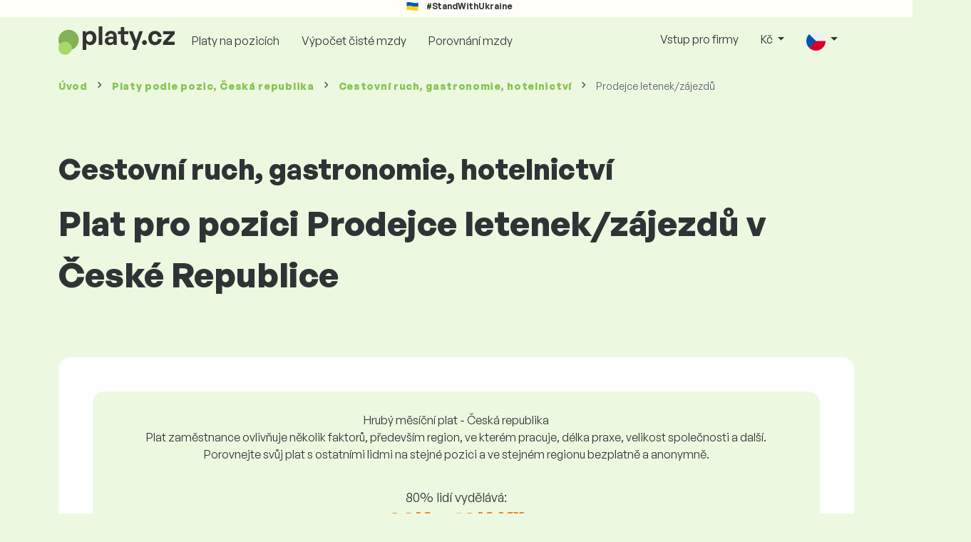

--- FILE ---
content_type: text/html; charset=UTF-8
request_url: https://www.platy.cz/platy/cestovni-ruch-gastronomie-hotelnictvi/prodejce-letenek-zajezdu?fwd_lang=0
body_size: 12549
content:
<!doctype html>
<html lang="cs" >

<head prefix="og: http://ogp.me/ns# fb: http://ogp.me/ns/fb# website: http://ogp.me/ns/website#">
    
            <!-- Google Tag Manager -->
<script>(function(w,d,s,l,i){w[l]=w[l]||[];w[l].push({'gtm.start':
            new Date().getTime(),event:'gtm.js'});var f=d.getElementsByTagName(s)[0],
        j=d.createElement(s),dl=l!='dataLayer'?'&l='+l:'';j.async=true;j.src=
        'https://www.googletagmanager.com/gtm.js?id='+i+dl;f.parentNode.insertBefore(j,f);
    })(window,document,'script','dataLayer','GTM-WKN5');</script>
<!-- End Google Tag Manager -->

    
    <meta charset="utf-8">
    <meta http-equiv="X-UA-Compatible" content="IE=edge">
    <meta name="viewport" content="width=device-width, initial-scale=1, shrink-to-fit=no">

            <link rel="preconnect" href="https://cdn.jsdelivr.net">
        <link rel="preconnect" href="https://fonts.googleapis.com">
        <link rel="preconnect" href="https://fonts.gstatic.com" crossorigin>
    
    
    
    
    <meta name="csrf-token" content="L08yfUPwVv9K2K41YiflxsxtoBn8kDMUPtQbUTeD">

    
    <link href="https://fonts.googleapis.com/css?family=Source+Sans+Pro:400,600,700&amp;subset=latin-ext"
          rel="stylesheet">
    <link rel="stylesheet" href="https://www.platy.cz/static/css/redesign.css?17691684440e954fd8">

            <link rel="stylesheet" href="https://fonts.googleapis.com/css2?family=Inter:wght@400;600;700&display=swap">
        <link rel="stylesheet" href="https://cdn.jsdelivr.net/npm/@almacareer/cookie-consent-manager@3/CookieConsentManager.min.css">
        <link rel="stylesheet" href="https://cdn.jsdelivr.net/npm/@almacareer/cookie-consent-manager@3/CookieConsentManagerThemes.min.css">
        <link rel="stylesheet" href="https://www.platy.cz/static/css/cookie-consent-colors.css?17691684440e954fd8">
    
    
    
            <link rel="canonical" href="https://www.platy.cz/platy/cestovni-ruch-gastronomie-hotelnictvi/prodejce-letenek-zajezdu"/>
    
    
    
                    <title>Plat Prodejce letenek/zájezdů - Česká republika</title>

    
    
    
    <meta name="description" content="Zjistěte a porovnejte mzdu na pozici Prodejce letenek/zájezdů (Cestovní ruch, gastronomie, hotelnictví) v největší a pravidelně aktualizované..." />

    
        <meta name="keywords" content="platy, plat, mzdy, platy srovnání, průzkum platů, tabulka platů" />
    
    
                    <link rel="shortcut icon" href="https://www.platy.cz/c/images/logo/3/favicon_2025.svg?17691684440e954fd8" type="image/x-icon" media="screen, print"/>
            
    
    
    <link rel="alternate" href="https://www.platy.cz/platy/cestovni-ruch-gastronomie-hotelnictvi/prodejce-letenek-zajezdu" hreflang="x-default" />

    
                    <link rel="alternate" href="https://www.platy.cz/platy/cestovni-ruch-gastronomie-hotelnictvi/prodejce-letenek-zajezdu" hreflang="cs" />
                            <link rel="alternate" href="https://www.platy.cz/en/salaryinfo/tourism-gastronomy-hotel-business/booking-agent" hreflang="en" />
                            <link rel="alternate" href="https://www.platy.cz/uk/zarplaty/turizm-gastronom-ja-gotelna-sprava/prodavec-av-akvitk-v-ta-turistichnikh-po-zdok" hreflang="uk" />
            
    
    
    <meta property="og:title" content="Plat Prodejce letenek/zájezdů - Česká republika">
    <meta property="og:type" content="website">
    <meta property="og:url" content="https://www.platy.cz/platy/cestovni-ruch-gastronomie-hotelnictvi/prodejce-letenek-zajezdu?fwd_lang=0">
    <meta property="og:description" content="Zjistěte a porovnejte mzdu na pozici Prodejce letenek/zájezdů (Cestovní ruch, gastronomie, hotelnictví) v největší a pravidelně aktualizované..." />
    <meta property="og:image" content="https://www.platy.cz/static/images/og/main_cz.png?17691684440e954fd8">
    <meta property="og:site_name" content="Paylab - Salary survey, Compare salary, Salary data" />

    
    <script>
    function setCookie(key, value, expireMinutes) {
        var expires = new Date();
        expires.setTime(expires.getTime() + expireMinutes * 60 * 1000);
        document.cookie = key + '=' + value + ';expires=' + expires.toUTCString() + ';path=/';
    }

    function getCookie(key) {
        var keyValue = document.cookie.match('(^|;) ?' + key + '=([^;]*)(;|$)');
        return keyValue ? keyValue[2] : null;
    }
</script>


</head>
<body class=" "
      data-spy="scroll" data-target="#scroll_menu"
      data-offset="0" itemscope itemtype="https://schema.org/WebPage">
<script
    src="https://js.sentry-cdn.com/c6c1e78e976713f8f417a062ed0c7313.min.js"
    crossorigin="anonymous"
></script>


<div id="support_ukraine">
    <img src="https://www.platy.cz/static/images/icon/ukraine_flag.svg?17691684440e954fd8" alt="Support Ukraine">
    <span>#StandWithUkraine</span>
</div>

    
        <div class="container">
        <div class="row">
            <div class="d-none d-md-block col-md-12">
                <div style="text-align: center;">
                    <div class=""><ins data-revive-zoneid="232" data-revive-id="61bcfec77204245b2010a3028b42db01"></ins>
</div>
                </div>
            </div>
            <div class="col-12 d-md-none">
                <div style="text-align: center;">
                    <div class=""><ins data-revive-zoneid="234" data-revive-id="61bcfec77204245b2010a3028b42db01"></ins>
</div>
                </div>
            </div>
        </div>
    </div>
    

<nav class="navbar navbar-expand-lg d-print-none">
    <div class="container">
        <a itemprop="primaryImageOfPage" class="navbar-brand logo" href="https://www.platy.cz">
            <img src="https://www.platy.cz/c/images/logo/3/platy_cz.svg?17691684440e954fd8"
                 alt="logo Platy.cz">
        </a>
        <button class="navbar-toggler" type="button" data-bs-toggle="collapse" data-bs-target="#navbarTogglerId" aria-controls="navbarTogglerId" aria-expanded="false" aria-label="Toggle navigation">
            <span class="navbar-toggler-icon"></span>
        </button>

        <div class="collapse navbar-collapse" id="navbarTogglerId">
            
            <ul class="navbar-nav me-auto mb-2 mb-lg-0">
                
                                    <li class="nav-item">
                        <a id="menu_link_browse_salaries" class="nav-link" href="https://www.platy.cz/platy">Platy na pozicích</a>
                    </li>
                
                
                                    <li class="nav-item">
                        <a id="menu_link_salary_calculator" class="nav-link" href="https://www.platy.cz/vypocet-mzdy">Výpočet čisté mzdy</a>
                    </li>
                
                <li class="nav-item"><a class="nav-link" id="top_menu_enter_survey" href="https://www.platy.cz/pruzkum-platu-wizard">Porovnání mzdy</a></li>
            </ul>

            
            <ul class="navbar-nav">
                                    
                    <li class="nav-item"><a class="nav-link" href="https://www.platy.cz/paylab">Vstup pro firmy</a></li>
                








                                    <li class="nav-item dropdown">
                        <a class="nav-link dropdown-toggle" href="#" role="button" id="navbarCurrencyDropdown" data-bs-toggle="dropdown" aria-expanded="false">
                            Kč
                        </a>

                        <div class="dropdown-menu" aria-labelledby="navbarCurrencyDropdown">
                                                            <a class="dropdown-item nav-link" href="https://www.platy.cz/platy/cestovni-ruch-gastronomie-hotelnictvi/prodejce-letenek-zajezdu?global_currency=CZK">
                                    Kč
                                </a>
                                                            <a class="dropdown-item nav-link" href="https://www.platy.cz/platy/cestovni-ruch-gastronomie-hotelnictvi/prodejce-letenek-zajezdu?global_currency=EUR">
                                    EUR
                                </a>
                                                            <a class="dropdown-item nav-link" href="https://www.platy.cz/platy/cestovni-ruch-gastronomie-hotelnictvi/prodejce-letenek-zajezdu?global_currency=USD">
                                    USD
                                </a>
                                                    </div>
                    </li>
                
                
                                    <li class="nav-item dropdown">
                        <a class="nav-link dropdown-toggle" href="#" role="button" id="navbarLangDropdown" data-bs-toggle="dropdown" aria-expanded="false">
                            <img src="https://www.platy.cz/static/images/flags/cz.svg?17691684440e954fd8" class="lang-icon" alt="switch language">
                        </a>

                        <div class="dropdown-menu" aria-labelledby="navbarLangDropdown">
                                                            <a class="dropdown-item nav-link" href="https://www.platy.cz/platy/cestovni-ruch-gastronomie-hotelnictvi/prodejce-letenek-zajezdu?res_lang=1">
                                    <img src="https://www.platy.cz/static/images/flags/cz.svg?17691684440e954fd8" class="lang-icon" alt="cz flag">
                                    Česky
                                </a>
                                                            <a class="dropdown-item nav-link" href="https://www.platy.cz/en/salaryinfo/tourism-gastronomy-hotel-business/booking-agent">
                                    <img src="https://www.platy.cz/static/images/flags/gb.svg?17691684440e954fd8" class="lang-icon" alt="en flag">
                                    English
                                </a>
                                                            <a class="dropdown-item nav-link" href="https://www.platy.cz/uk/zarplaty/turizm-gastronom-ja-gotelna-sprava/prodavec-av-akvitk-v-ta-turistichnikh-po-zdok">
                                    <img src="https://www.platy.cz/static/images/flags/uk.svg?17691684440e954fd8" class="lang-icon" alt="uk flag">
                                    Українська
                                </a>
                                                    </div>
                    </li>
                
                                </ul>
        </div>
    </div>
</nav>

    <div class="fixed-signup-button text-center d-lg-none d-print-none">
        <div class="container">
            <div class="row">
                <div class="col-12 col-md-4 mx-auto">
                                        <a id="bottom_link_compare_your_salary" href="https://www.platy.cz/pruzkum-platu-wizard/steps/1/342c27" class="btn btn-primary btn-block">Porovnejte si svůj plat</a>
                                    </div>
            </div>
        </div>
    </div>


    <div class="container">
        <div class="row d-none d-print-block">
            <div class="col-3 offset-2" style="height: 150px; background: none;">
                <img src="https://www.platy.cz/c/images/logo/3/platy_cz.svg?17691684440e954fd8" style="width: 100px; background-color: #ffffff;" alt="logo">
            </div>
        </div>
    </div>

<div class="clearfix"></div>


 

<div class="container">
    <nav id="breadcrumb" aria-label="breadcrumb">
        <ol class="breadcrumb d-none d-md-flex ">
                            <li class="breadcrumb-item"><a href="https://www.platy.cz">Úvod</a></li>
            
                                                <li class="breadcrumb-item"><a href="https://www.platy.cz/platy">Platy <span>podle pozic</span>, Česká republika</a></li>
                                    <li class="breadcrumb-item"><a href="https://www.platy.cz/platy/cestovni-ruch-gastronomie-hotelnictvi">Cestovní ruch, gastronomie, hotelnictví</a></li>
                            
                            <li class="breadcrumb-item active" aria-current="page">Prodejce letenek/zájezdů</li>
                    </ol>
        <ol class="breadcrumb d-flex d-md-none ">
            
                            <li class="breadcrumb-item breadcrumb-back-sign"><a href="https://www.platy.cz/platy/cestovni-ruch-gastronomie-hotelnictvi">Zpět na <b>Cestovní ruch, gastronomie, hotelnictví</b></a></li>
                    </ol>
    </nav>
</div>


<div itemprop="mainContentOfPage">
        <div class="container main">
        <div class="category-heading">
            <h2>Cestovní ruch, gastronomie, hotelnictví</h2>
            <h1>Plat pro pozici Prodejce letenek/zájezdů v České Republice</h1>
        </div>

        <div class="box-lightest mb-4">
            <div class="row">
                <div class="col">
                                            <div class="landing-page-top-block category-landing-page box-b2c">
                            <div
                                class="text-center mt-1">Hrubý měsíční plat - Česká republika</div>
                            <div class="text-center">Plat zaměstnance ovlivňuje několik faktorů, především region, ve kterém pracuje, délka praxe, velikost společnosti a další. <br>
Porovnejte svůj plat s ostatními lidmi na stejné pozici a ve stejném regionu bezplatně a anonymně.</div>

                            <div class="row">
    <div class="col-12 position-relative simple-range-chart">
        
        <div class="range-chart-top">
            <div class="range-chart-text">80% lidí vydělává:</div>
            <div class="range-chart-values">28K - 60K Kč</div>
        </div>

        
        <div class="range-chart-canvas w-100 position-relative" style="height: 82px;">
            <div class="range-chart-bar"></div>
            <div class="range-chart-canvas-line" style="left: 10%;"></div>
            <div class="range-chart-canvas-line" style="left: 90%;"></div>
        </div>

        <div class="d-flex align-self-stretch justify-content-between my-3">
            <div class="text-start"><span>10% vydělává méně jak</span>
                <span class="value text-nowrap" data-monthly-value="27600" data-skip-yearly="" data-currency="Kč" data-precision="0" data-shorten="" ><b>28K Kč</b></span>
            </div>
            <div class="text-end"><span>10% vydělává více jak</span>
                <span class="value text-nowrap" data-monthly-value="59760" data-skip-yearly="" data-currency="Kč" data-precision="0" data-shorten="" ><b>60K Kč</b></span>
            </div>
        </div>
    </div>
</div>

                            <div class="row d-none d-md-block">
                                <div class="col-12 text-center">
                                    <a href="https://www.platy.cz/pruzkum-platu-wizard/steps/1/342c27" id="position_detail_enter_survey"
                                       class="btn btn-primary">Porovnejte si plat s ostatními</a>
                                </div>
                            </div>

                            <hr>

                            <div class="row text-start">
                                <div class="col-12 mt-2 mt-lg-4">
                                    <div class="mb-4">
                                        <a class="mb-4" data-bs-toggle="collapse" href="#collapseExplanation"
                                           role="button"
                                           aria-expanded="false" aria-controls="collapseExplanation">
                                            Co znamenají data v grafu?
                                        </a>
                                    </div>
                                    <div class="collapse" id="collapseExplanation">
                                        Mzdy v průzkumu vyjadřujeme v hrubém.<br>
<br>
Na základě platového průzkumu Platy.cz 80% lidí na pozícii Prodejce letenek/zájezdů v zemi Česká republika vydělává od <b><span class="text-nowrap">27 600 Kč</span></b> do <b><span class="text-nowrap">59 760 Kč</span></b> měsíčně v hrubém.<br>
<br>
Méně než <b><span class="text-nowrap">27 600 Kč</span></b> vydělává 10% zaměstnanců a 10% lidí vydělá více jak <b><span class="text-nowrap">59 760 Kč</span></b>.<br>
<br>
Průzkum vychází z dat od zaměstnanců očištěných od extrémních a duplicitních hodnot. Zapojením se do bezplatného anonymního průzkumu získáte přesnější srovnání platu s jinými lidmi pracujícími na stejné pozici jako vy.
                                    </div>
                                </div>
                                <div class="col-12 d-block d-md-none">
                                    <a href="https://www.platy.cz/pruzkum-platu-wizard/steps/1/342c27" id="position_detail_enter_survey_mobile"
                                       class="">Porovnejte si plat s ostatními</a>
                                </div>
                            </div>
                        </div>
                    
                    <div class="share-btn-category mt-4">
    <div class="row justify-content-center mx-2">

        
        <div class="col-6 col-lg-auto px-2 px-lg-1">
            <a id="fb-share-cat" class="btn share-btn share-btn-facebook"
               href="https://www.facebook.com/sharer/sharer.php?u=https://www.platy.cz/platy/cestovni-ruch-gastronomie-hotelnictvi/prodejce-letenek-zajezdu?fwd_lang=0"
               title="Share on Facebook">
                <img src="https://www.platy.cz/static/images/icons/facebook.svg?17691684440e954fd8" alt="FB icon">
                <span class="share-btn-text">Share</span>
            </a>
        </div>

        
        <div class="col-6 col-lg-auto px-2 px-lg-1">
            <a id="tw-share-cat" class="btn share-btn share-btn-twitter"
               href="https://twitter.com/share?url=https://www.platy.cz/platy/cestovni-ruch-gastronomie-hotelnictvi/prodejce-letenek-zajezdu?fwd_lang=0"
               title="Share on Twitter">
                <img src="https://www.platy.cz/static/images/icons/x.svg?17691684440e954fd8" alt="X icon">
                <span class="share-btn-text">Tweet</span>
            </a>
        </div>

        
        <div class="col-6 col-lg-auto px-2 px-lg-1">
            <a id="li-share-cat" class="btn share-btn share-btn-linkedin"
               href="https://www.linkedin.com/shareArticle?mini=true&url=https://www.platy.cz/platy/cestovni-ruch-gastronomie-hotelnictvi/prodejce-letenek-zajezdu?fwd_lang=0"
               title="Share on LinkedIn">
                <img src="https://www.platy.cz/static/images/icons/linkedin.svg?17691684440e954fd8" alt="LinkedIn icon">
                <span class="share-btn-text">Share</span>
            </a>
        </div>

        
        <div class="col-6 col-lg-auto px-2 px-lg-1">
            <a id="pi-share-cat" class="btn share-btn share-btn-pinterest"
                href="https://www.pinterest.com/pin/create/button/?url=https://www.platy.cz/platy/cestovni-ruch-gastronomie-hotelnictvi/prodejce-letenek-zajezdu?fwd_lang=0"
                title="Share on Pinterest">
                <img src="https://www.platy.cz/static/images/icons/pinterest.svg?17691684440e954fd8" alt="Pinterest icon">
                <span class="share-btn-text">Save</span>
            </a>
        </div>

        
        <div class="col-12 col-lg-auto px-2 px-lg-1">
            <a id="grey-share-cat" class="btn share-btn share-btn-link"
                href="#"
                title="Get chart link"
                onclick="navigator.clipboard.writeText('https://www.platy.cz/platy/cestovni-ruch-gastronomie-hotelnictvi/prodejce-letenek-zajezdu?fwd_lang=0').then(function() {
                    alert('URL linka byla úspěšně zkopírována, můžete ji použít.');
                }, function() {
                    alert('URL linku se nepodailo zkopírovat, zkuste to znovu.');
                });">
                <img src="https://www.platy.cz/static/images/icons/share.svg?17691684440e954fd8" alt="Share icon">
                <span class="share-btn-text">Get link</span>
            </a>
        </div>
    </div>
</div>

<script>
    (function(){
        let shareButtons = document.querySelectorAll(".share-btn");

        if (shareButtons) {
            [].forEach.call(shareButtons, function(button) {
                button.addEventListener("click", function(event) {
                    let width = 650,
                        height = 450;

                    event.preventDefault();
                    if (this.id !== 'grey-share-cat') {
                        window.open(this.href, 'Share Dialog', 'menubar=no,toolbar=no,resizable=yes,scrollbars=yes,width=' + width + ',height=' + height + ',top=' + (screen.height / 2 - height / 2) + ',left=' + (screen.width / 2 - width / 2));
                    }
                });
            });
        }
    })();
</script>

                </div>
            </div>
        </div>

                    <div class="box-lightest mb-4">
                <div class="row">
                    <div class="col-12 job-description">
                        <h2>Jakou práci obvykle vykonává Prodejce letenek/zájezdů</h2>

                        <ul class="green-squared-bullets"><li>Prodej letenek, zájezdů a doplňkových služeb cestovního ruchu.</li><li>Poskytování poradenství v oblasti cestovního ruchu.</li><li>Pracování s interním rezervačním systémem.</li><li>Zodpovídání za kontrolování a správnost vyúčtovaných cen.</li><li>Uzavírání smluv o obstarání zájezdu.</li><li>Zajišťování osobní, telefonické, e-mailové, případně faxové komunikace s klienty.</li><li>Navrhování a realizování aktivit na podporu prodeje.</li><li>Přijímání a vyřizování nahlášených reklamací a stížností.</li></ul>

                    </div>
                </div>
            </div>
        
                    <div class="box-b2b mb-4">
    <div class="row">
        <div class="col-12 mb-3">
            <h3>Pro firmy - získejte jistotu při rozhodování o mzdách</h3>
            Nastavte mzdy svým zaměstnancům férově. Pomůže Vám při tom podrobný report, se kterým budete mít relevantní údaje o mzdách vždy po ruce.
        </div>
        <div class="col-12">
            <a id="position_try_salary_tool_button" class="btn btn-info" href="https://www.platy.cz/paylab">Vyzkoušejte Platový nástroj bezplatně</a>
        </div>
    </div>
</div>
        
        <section id="career_tree_block" >

        <div class="row m-0">
            <div class="col-12">
                                    <h2>Nejčastější kariérní cesta zaměstnance</h2>
                    <p>Grafika znázorňuje, jak zaměstnanci ve své kariéře nejčastěji postupují. Kliknutím na název pozice se dostanete na její detail s údaji o platu.</p>
                            </div>
        </div>

        <div class="loader" style="width: 7%; height: auto;">
            <img src="https://www.platy.cz/static/images/loader.svg?17691684440e954fd8">
        </div>

        <div class="career_tree_content" style="display:none;">
            <div id="career_tree_legend" class="col-12">
                <div><span class="color-rectangle most-usual"></span>Nejčastěji (>15%)</div>
                <div><span class="color-rectangle not-usual"></span>Méně časté (5-15%)</div>
                <div><span class="color-rectangle rare"></span>Vzácné (<5%)</div>
            </div>
            <div style="display:flex;flex-direction:column">
                <div id="career_tree" style="width:800px; height:600px;" class="d-none d-lg-block mx-auto"></div>
                <div id="career_tree_small" style="width:400px; height:300px;" class="d-block d-lg-none mx-auto"></div>
            </div>
        </div>
</section>


        <div class="box-lightest mb-4">
            <div class="row">
                <div class="col">
                    <h2 class="position-lp">Pozice Prodejce letenek/zájezdů na trhu práce</h2>
                </div>
            </div>

            <div class="row row-cols-1 row-cols-lg-3">
                <div class="col mb-3">
                    <div class="box-b2c h-100 text-center">
                        <p class="box-text">Pracovní pozice zastává <br>na žebříčku výšky platů
</p>

<div class="green-figures">
     497. místo
</div>
                    </div>
                </div>

                <div class="col mb-3">
                    <div class="box-b2c h-100 text-center">
                        <p class="box-text">Zastoupení žen na pozici</p>

<div class="green-figures">
    77%
</div>
                    </div>
                </div>

                <div class="col mb-3">
                    <div class="box-b2c h-100 text-center">
                        <p class="box-text">Průměrný věk respondenta na pozici <br>
</p>

<div class="green-figures">
     37 
</div>
                    </div>
                </div>
            </div>

            
            <div class="row">
                <div class="col-12">
                    <div class="position-ranking">
                        
                        
                            
                                                            <div class="left-position">
                            
                            
                                
                                <div class="position-item ">
                                    <div class="">
                                        <p class="position-number">665. místo</p>
                                        <div class="position-and-sector">
                                            <p class="name-of-position">Vrátný, informátor</p>
                                            <p class="industry-sector">Pomocné práce</p>
                                        </div>
                                        <div class="salary-icon"><img
                                                src="https://www.platy.cz/static/images/salary_group_1.svg?17691684440e954fd8"
                                                alt="Salary group 1">
                                        </div>
                                        <p class="amount-of-salary">22 394 - 29 686 Kč</p>
                                    </div>
                                </div>

                            
                                                            </div>
                                                    
                            
                                                            <div class="middle-positions">
                                                            
                            
                                
                                <div class="position-item ">
                                    <div class="">
                                        <p class="position-number">498. místo</p>
                                        <div class="position-and-sector">
                                            <p class="name-of-position">Redaktor</p>
                                            <p class="industry-sector">Žurnalistika, polygrafie, média</p>
                                        </div>
                                        <div class="salary-icon"><img
                                                src="https://www.platy.cz/static/images/salary_group_2.svg?17691684440e954fd8"
                                                alt="Salary group 2">
                                        </div>
                                        <p class="amount-of-salary">29 626 - 56 848 Kč</p>
                                    </div>
                                </div>

                            
                                                    
                            
                            
                            
                                
                                <div class="position-item selected-position next-position">
                                    <div class="">
                                        <p class="position-number">497. místo</p>
                                        <div class="position-and-sector">
                                            <p class="name-of-position">Prodejce letenek/zájezdů</p>
                                            <p class="industry-sector">Cestovní ruch, gastronomie, hotelnictví</p>
                                        </div>
                                        <div class="salary-icon"><img
                                                src="https://www.platy.cz/static/images/salary_group_2.svg?17691684440e954fd8"
                                                alt="Salary group 2">
                                        </div>
                                        <p class="amount-of-salary">27 600 - 59 760 Kč</p>
                                    </div>
                                </div>

                            
                                                    
                            
                            
                            
                                
                                <div class="position-item  next-position">
                                    <div class="">
                                        <p class="position-number">496. místo</p>
                                        <div class="position-and-sector">
                                            <p class="name-of-position">Kontrolor kvality</p>
                                            <p class="industry-sector">Management kvality</p>
                                        </div>
                                        <div class="salary-icon"><img
                                                src="https://www.platy.cz/static/images/salary_group_2.svg?17691684440e954fd8"
                                                alt="Salary group 2">
                                        </div>
                                        <p class="amount-of-salary">30 942 - 55 599 Kč</p>
                                    </div>
                                </div>

                            
                                                            </div>
                                                    
                            
                                                            <div class="right-position">
                                                            
                            
                                
                                <div class="position-item ">
                                    <div class="">
                                        <p class="position-number">1. místo</p>
                                        <div class="position-and-sector">
                                            <p class="name-of-position">Generální ředitel</p>
                                            <p class="industry-sector">Vrcholový management</p>
                                        </div>
                                        <div class="salary-icon"><img
                                                src="https://www.platy.cz/static/images/salary_group_3.svg?17691684440e954fd8"
                                                alt="Salary group 3">
                                        </div>
                                        <p class="amount-of-salary">89 586 - 360 012 Kč</p>
                                    </div>
                                </div>

                            
                                                            </div>
                                                                        </div>
                </div>
            </div>

            <div class="row">
                <div class="col-8 col-lg-5 d-none d-md-block mx-auto" style="position: relative;">
                    <div class="make-comparison-highlight-block text-center">
                        <h4>Zdá se vám platový interval široký?</h4>
                        <p>Průměrný plat ve vašem regionu zjistíte po vyplnění krátkého dotazníku</p>
                        <a href="https://www.platy.cz/pruzkum-platu-wizard/steps/1/342c27"
                           class="btn btn-secondary"
                           id="position_detail_ranking_enter_survey">Porovnejte si plat s ostatními</a>
                    </div>
                </div>
            </div>
        </div>

                    <div class="box-lightest mb-3">
                <div class="row">
                    <div class="col-12">
                        <h3><b>Nabídky práce</b> vhodné pro Vaší pozici:</h3>
                        <p>Najděte pro sebe lepší platové podmínky nebo finanční a nefinanční benefity.</p>
                        <a class="btn btn-primary"
                           href="https://www.jobs.cz/prace/?q%5B0%5D=Prodejce%20letenek%2Fz%C3%A1jezd%C5%AF"
                           target="_blank">Zobraz nabídky práce na Jobs.cz</a>
                    </div>
                </div>
            </div>
        
                    <div class="row justify-content-center mb-5 mt-5">
                <div class="col-12 text-center">
                    <h3>Získejte podrobné informace o mzdách ve vaší zemi</h3>
                </div>

                
                <div class="col-12 col-md-4 mt-0 mb-5">
                    <div class="card pricelist-card h-100">
                        <div class="card-header">
                            <div class="card-subtitle">
                                Mzdy od zaměstnanců
                            </div>
                            <div class="package-name">
                                Solo
                            </div>
                            <div class="package-highlights">
                                1 pozice na rok
                            </div>
                        </div>
                        <div class="card-body">
                            <div class="package-price">
                                2 500,00 Kč*
                            </div>
                                                        <div class="package-users">
                                Přístup pro 1 uživatele
                            </div>
                            <div class="package-usage">
                                Ideální pro jednorázovou analýzu konkrétní pracovní pozice.
                            </div>
                        </div>
                        <div class="card-footer">
                            <div class="package-contains">
                                <div class="intro">
                                    Co obsahuje mzdový report?
                                </div>

                                <ul class="spaced-list painted-blue"><li>Mzda na pozici podle regionu, vzdělání, praxe, velikosti firmy, věku</li><li>Rozložení respondentů do mzdových pásem</li><li>Mzdové rozpětí od 1. do 9. decilu</li><li>Rozpis všech sledovaných nefinančních benefitů</li><li>Analýza finančních benefitů</li></ul>
                            </div>

                            <a id="paylab_employee_prices_order_report"
                               href="https://www.platy.cz/cart/pro/choice?cat_pos=342c27"
                               class="btn btn-primary w-100">Objednat</a>
                            <div class="text-center">
                                <a id="paylab_employee_prices_show_report"
                                   href="https://www.platy.cz/report/professional/demo/pdf" class="arrow-link"
                                   target="_blank">Ukázka výstupu </a>
                            </div>
                        </div>
                    </div>
                </div>
            </div>
        
        <ins data-revive-zoneid="239" data-revive-id="61bcfec77204245b2010a3028b42db01"></ins>

                    <div class="box-lightest mb-4">
                <h2 class="h5 mt-0">Často kladené dotazy</h2>
                <p>Často kladené otázky a odpovědi na ně o mzdě na pozici Prodejce letenek/zájezdů.</p>

                <div class="col-lg-12 accordion" id="positionLPFaqAccordion">
                    <div class="accordion-item">
            <h4 class="accordion-header" id="heading1">
                <button class="w-100 accordion-button collapsed text-start" type="button" data-bs-toggle="collapse" data-bs-target="#collapse1" aria-expanded="false" aria-controls="collapse1">
                    Jaký je plat nebo kolik se vydělává na pozici Prodejce letenek/zájezdů v České republice?
                </button>
            </h4>

            <div id="collapse1" class="accordion-collapse collapse" data-bs-parent="#methodologyAccordion">
                <div class="accordion-body">
                    Celkový hrubý plat na pozici Prodejce letenek/zájezdů se pohybuje mezi 24 676 Kč a 91 546 Kč měsíčně. Pro přesné porovnání doporučujeme porovnat si mzdu přes dotazník na Platy.cz, čím získáte přesnější pohled na mzdu i s ohledem na region, ve kterém pracujete.
                </div>
            </div>
        </div>
                    <div class="accordion-item">
            <h4 class="accordion-header" id="heading2">
                <button class="w-100 accordion-button collapsed text-start" type="button" data-bs-toggle="collapse" data-bs-target="#collapse2" aria-expanded="false" aria-controls="collapse2">
                    Jaké jsou nejvyšší platy na pozici Prodejce letenek/zájezdů?
                </button>
            </h4>

            <div id="collapse2" class="accordion-collapse collapse" data-bs-parent="#methodologyAccordion">
                <div class="accordion-body">
                    Nejlépe vydělávající zaměstnanci na pozici Prodejce letenek/zájezdů mají celkovou hrubou mzdu alespoň 59 760 Kč za měsíc.
                </div>
            </div>
        </div>
                    <div class="accordion-item">
            <h4 class="accordion-header" id="heading3">
                <button class="w-100 accordion-button collapsed text-start" type="button" data-bs-toggle="collapse" data-bs-target="#collapse3" aria-expanded="false" aria-controls="collapse3">
                    Kolik vydělám jako Prodejce letenek/zájezdů?
                </button>
            </h4>

            <div id="collapse3" class="accordion-collapse collapse" data-bs-parent="#methodologyAccordion">
                <div class="accordion-body">
                    10 % nejlépe vydělávajících zaměstnanců na této pozici má celkovou hrubou mzdu vyšší než 59 760 Kč za měsíc a 10 % nejhůře vydělávajících na této pozici má celkovou hrubou mzdu nižší než 27 600 Kč za měsíc.<br>
Zapojením se do našeho platového dotazníku získáte přesné porovnání vaší mzdy s průměrem na trhu s ohledem na region, ve kterém pracujete.
                </div>
            </div>
        </div>
                    <div class="accordion-item">
            <h4 class="accordion-header" id="heading4">
                <button class="w-100 accordion-button collapsed text-start" type="button" data-bs-toggle="collapse" data-bs-target="#collapse4" aria-expanded="false" aria-controls="collapse4">
                    Jaký plat mám očekávat na pozici Prodejce letenek/zájezdů po 5 letech zkušeností?
                </button>
            </h4>

            <div id="collapse4" class="accordion-collapse collapse" data-bs-parent="#methodologyAccordion">
                <div class="accordion-body">
                    Po odpracování 5 let se na pozici Prodejce letenek/zájezdů vydělává 43 361 Kč měsíčně v hrubém.
                </div>
            </div>
        </div>
                    <div class="accordion-item">
            <h4 class="accordion-header" id="heading5">
                <button class="w-100 accordion-button collapsed text-start" type="button" data-bs-toggle="collapse" data-bs-target="#collapse5" aria-expanded="false" aria-controls="collapse5">
                    Jak si vyjednat lepší plat?
                </button>
            </h4>

            <div id="collapse5" class="accordion-collapse collapse" data-bs-parent="#methodologyAccordion">
                <div class="accordion-body">
                    Na vyjednávání o platu je potřeba se dobře připravit. Při platovém vyjednávání doporučujeme soustředit se na následující věci:<br>
<ul> <li>zjistěte si aktuální tržní hodnotu pozice – na Platy.cz to můžete zjistit zdarma a anonymně</li> <li>zdůraznění zkušeností a výsledků – je dobré si rozhovor o platu dobře načasovat</li> <li>rozšířené zodpovědnosti – pokud pracujete nad rámec své role a zodpovědností</li> <li>připravte se na alternativy – pokud není možné jít cestou zvýšení mzdy, existují i jiné možnosti (bonusy, dovolená navíc apod.)</li> </ul>
                </div>
            </div>
        </div>
                    <div class="accordion-item">
            <h4 class="accordion-header" id="heading6">
                <button class="w-100 accordion-button collapsed text-start" type="button" data-bs-toggle="collapse" data-bs-target="#collapse6" aria-expanded="false" aria-controls="collapse6">
                    Z jakých údajů vycházíte při výpočtu mzdy?
                </button>
            </h4>

            <div id="collapse6" class="accordion-collapse collapse" data-bs-parent="#methodologyAccordion">
                <div class="accordion-body">
                    Mzdové údaje jsou z platového dotazníku, kde si každý může anonymně porovnat svou mzdu s ostatními zaměstnanci pracujícími na stejné pozici. Tato data čistíme a zpracováváme podle naší metodiky. Na pozici Prodejce letenek/zájezdů máme aktuálně shromážděno 99 ověřených respondentů.
                </div>
            </div>
        </div>
    </div>
            </div>
            </div>

    <div class="modal" id="sorryNoIeModal" tabindex="-1" role="dialog">
    <div class="modal-dialog no-ie-box" role="document">
        <div class="modal-content">
            <div class="modal-body text-center m-2">

                <img src="https://www.platy.cz/static/images/icons/warning_icon.svg?17691684440e954fd8" style="height: 148px;" class="m-3">

                <h4>Prosím, stáhněte si podporovaný prohlížeč, abyste mohli využívat stránky Platy.cz</h4>

                <div class="modal-text"><p> Platy.cz jsme postavili pomocí nejmodernějších technologií. Díky tomu je web Platy.cz rychlejší a snadněji se používá. Váš prohlížeč bohužel tyto technologie nepodporuje. </p>
<br>
<p> Stáhněte si jeden z těchto skvělých prohlížečů: </p></div>
                <div class="col-10 row my-5 mx-auto">
                    <div class="col browser-info">
                        <div>
                            <img src="https://www.platy.cz/static/images/icons/Google_Chrome_icon.png?17691684440e954fd8" alt="Chrome icon">
                        </div>
                        <div class="version">
                            <b>Google Chrome</b><br>
Version 50+
                        </div>
                    </div>
                    <div class="col browser-info separated">
                        <div>
                            <img src="https://www.platy.cz/static/images/icons/Firefox_icon.png?17691684440e954fd8" alt="Firefox icon">
                        </div>
                        <div class="version">
                            <b>Mozilla Firefox</b><br>
Version 50+
                        </div>
                    </div>
                    <div class="col browser-info separated">
                        <div>
                            <img src="https://www.platy.cz/static/images/icons/Safari_icon.png?17691684440e954fd8" alt="Safari icon">
                        </div>
                        <div class="version">
                            <b>Apple Safari</b><br>
Version 6+
                        </div>
                    </div>
                    <div class="col browser-info separated">
                        <div>
                            <img src="https://www.platy.cz/static/images/icons/Opera_icon.png?17691684440e954fd8" alt="Opera icon">
                        </div>
                        <div class="version">
                            <b>Opera</b><br>
Version 50+
                        </div>
                    </div>
                </div>
                <div class="row">
                    <div class="col disclaimer text-center">
                        Už jste aktualizovali prehliedač a stále máte problém? Prosím, <a href="mailto:support@platy.cz"> kontaktujte nás </a>.
                    </div>
                </div>
            </div>
        </div>
    </div>
</div>

</div>


<!--  FOOTER  -->
<footer class="paylab-footer d-print-none">
    <div class="container">
        <div class="row">
            <div class="col-12 col-lg">
                <p class="headline">Porovnání Vašeho platu</p>
                <ul>
                                            <li>
                            <a href="https://www.platy.cz/platy-v-zemi">Platy v České republice</a>
                        </li>
                    
                                            <li><a href="https://www.platy.cz/partner/region-list">Platy v regionech České republiky</a></li>
                    
                    
                                            <li>
                            <a href="https://www.paylab.com/global/countries"
                               target="_blank">Platy v jiných zemích</a></li>
                    
                    <li>
                        <a href="https://www.platy.cz/millionaire">Milionářská kalkulačka</a>
                    </li>

                                            <li><a href="https://www.platy.cz/vypocet-mzdy">Mzdová kalkulačka</a></li>
                    
                                                                        <li><a href="https://www.platy.cz/top-platy/seznam">TOP platy</a></li>
                                                            </ul>
            </div>
            <div class="col-12 col-lg">
                <p class="headline">Dokumenty</p>
                <ul>
                                            <li><a href="https://www.platy.cz/vop">Podmínky produktu pro klienty</a></li>
                    
                                            <li><a  id="footer_link_methodology" href="https://www.platy.cz/metodika">Jak funguje stránka Platy.cz</a></li>
                    
                    
                                            <li>
                            <a href="https://www.paylab.com/global/aboutus" target="_blank">O nás</a>
                        </li>
                                    </ul>
            </div>

                            <div class="col-12 col-lg">
                    <p class="headline">Společnosti</p>
                    <ul>
                                                    <li><a href="https://www.platy.cz/paylab/gender-pay-gap">Gender Pay Gap v Česku</a></li>
                        
                                                    <li><a href="https://www.paylab.com/salary-report" target="_blank">Mzdový report pro jiné země</a></li>
                        
                                                    <li><a href="https://www.platy.cz/paylab">Vstup pro firmy</a></li>
                        
                        
                        <li>
                                                            <a href="https://www.paylab.com/paylab-api" target="_blank">Paylab API</a>
                                                    </li>
                    </ul>
                </div>
                        <div class="col-12 col-lg">
                <p class="headline">Sledujte nás</p>
                <ul>
                    <li><a href="https://www.platy.cz/kontakt">Kontakt</a></li>
                                            <li><a href="https://www.facebook.com/people/Platy/100090703466430/"
                               target="_blank">Facebook</a>
                        </li>
                    
                    
                    
                                            <li><a href="https://www.linkedin.com/company/101828596/"
                               target="_blank">Linkedin</a>
                        </li>
                    
                                                                        <li>
                                <a href="https://www.platy.cz/analyzy">Zprávy</a>
                            </li>
                                                            </ul>
            </div>
        </div>

        <div class="row">
            <hr class="footer-divider mb-3">
        </div>

        <div class="row justify-content-between">
            <div class="col-12 col-lg d-flex justify-content-center justify-content-lg-start align-items-center">
                                    <a href="https://www.almacareer.com/cz" class="powered-by-logo">
                        <img src="https://www.platy.cz/c/images/logo/3/AC_Secondary_RGB_Gray_Transparent.svg?17691684440e954fd8" alt="partner logo"></a>
                            </div>

            <div class="col-12 col-lg-8 d-flex mt-3 mt-lg-0 align-items-center" style="word-wrap: break-word;">
                <div class="row justify-content-evenly w-100">
                    <div class="col-12 col-lg text-start text-lg-center">
                                                    <a href="https://www.platy.cz/vop">Podmínky produktu pro klienty</a>
                                            </div>

                                            <div class="col-12 col-lg mt-4 mt-lg-0 text-start text-lg-center">
                                                            <a href="https://www.platy.cz/zasady-pouzivani">Zásady ochrany soukromí</a>
                                                    </div>
                    
                    <div class="col-12 col-lg mt-4 mt-lg-0 text-start text-lg-center">
                                                    <a href="#" data-cc="show-preferencesModal">Nastavení cookies</a>
                                            </div>
                </div>
            </div>

            <div class="col-12 col-lg d-flex justify-content-center justify-content-lg-end mt-3 mt-lg-0 align-items-center" style="gap: 16px;">
                                    <a href="https://www.facebook.com/people/Platy/100090703466430/"
                        target="_blank"><img src="https://www.platy.cz/static/images/icon/facebook_icon.svg?17691684440e954fd8" alt="Facebook"></a>
                                                    <a href="https://www.linkedin.com/company/101828596/"
                       target="_blank"><img src="https://www.platy.cz/static/images/icon/linkedin_icon.svg?17691684440e954fd8" alt="LinkedIn"></a>
                            </div>
        </div>

        <div class="row mt-4">
            <div class="col text-center">
                <p class="copyright">© 1997-2026 Alma Career Czechia, s.r.o., Všechna práva vyhrazena.<br>
PAYLAB je členem <a href="http://www.almamedia.com/" target="_BLANK">Alma Media</a> group.</p>
            </div>
        </div>
    </div>
</footer>

    




<script src="https://www.platy.cz/static/js/app.js?17691684440e954fd8" defer></script>


    <script src="https://www.platy.cz/static/js/treeviz.js?17691684440e954fd8" defer></script>
    
    <script>
        let viewBoxWidth = 800;
        let viewBoxHeight = 600;

        function domReady () {
            let traverseNodes = function (idToFind, nodeToCheck) {
                let foundItem = null;

                if (idToFind === nodeToCheck.id) {
                    foundItem = nodeToCheck;
                } else {
                    nodeToCheck.children.forEach(function (item) {
                        if (item.id === idToFind) {
                            foundItem = item;
                        }
                    });
                }

                if (foundItem !== null) {
                    if (!foundItem.children && !foundItem._children) {
                        return false;
                    }

                    if (foundItem.children) {
                        foundItem._children = foundItem.children;
                        foundItem.children = null;
                    } else {
                        foundItem.children = foundItem._children;
                        foundItem._children = null;
                    }
                    return true;
                }
                return false;
            }

            // let toggleNode = function (node) {
            //     if (traverseNodes(node.data.id, originalData)) {
            //         myTree.refresh(originalData);
            //     }
            // };

            let isMobile = $("#career_tree").css('display') == 'none';

            let myTree = null;

            $.ajaxSetup({
                headers: {
                    'X-CSRF-TOKEN': $('meta[name="csrf-token"]').attr('content')
                }
            });

            $.ajax({
                url: "https://www.platy.cz/ajax/get-career-tree-data",
                method: 'post',
                dataType: 'json',
                data: {
                    cat_pos: '342c27',
                    region_id: '12',
                    
                },
                success: function (result) {

                    $('.loader').hide();

                    if(typeof result.size !== "undefined" && result.size > 0) {
                        let careerTreeHeight = 800;

                        if (result.size < 5) {
                            careerTreeHeight = 600;
                        } else if (result.size > 9) {
                            careerTreeHeight = 1200;
                        }

                        $('#career_tree').css('height', careerTreeHeight);
                        $('#career_tree_small').css('height', careerTreeHeight/2);

                        $('div.career_tree_content').show();

                        myTree = Treeviz.create({
                            htmlId: isMobile ? 'career_tree_small' : 'career_tree',
                            idKey: "id",
                            hasFlatData: false,
                            relationnalField: "children",
                            hasPan: false,
                            hasZoom: false,
                            nodeWidth: isMobile ? 100 : 220,
                            nodeHeight: isMobile ? 60 : 90,
                            mainAxisNodeSpacing: "auto",
                            isHorizontal: true,
                            renderNode: function (node) {
                                let result = "<div class='position-block'><div class='name'><a href='" + node.data.href + "' class='link'>"
                                    + node.data.name +
                                    "</a></div><div class='category'>" + node.data.category + "</div>";

                                if (node.data.salary) {
                                    result = result + "<div class='salary'>" + node.data.salary + "</div></div>";
                                } else {
                                    result = result + "</div>";
                                }

                                return result;
                            },
                            linkWidth: (nodeData) => {
                                let fixWidth = isMobile ? 1 : 2;
                                if (nodeData.qty < 5) {
                                    return 5 * fixWidth;
                                } else if (nodeData.qty > 15) {
                                    return 10 * fixWidth;
                                } else {
                                    return 7 * fixWidth;
                                }
                            },
                            linkColor: (nodeData) => {
                                if (nodeData.qty < 5) {
                                    return 'rgba(144,201,31, 0.2)';
                                } else if (nodeData.qty > 15) {
                                    return 'rgba(144,201,31, 1)';
                                } else {
                                    return 'rgba(144,201,31, 0.6)';
                                }
                            },
                        });

                        window.addEventListener('resize', myTree.refresh(result.data));

                        // $('#career_tree svg')
                        //     .attr("viewBox", "0 0 " + viewBoxWidth + " " + viewBoxHeight)
                        //     .attr("preserveAspectRatio", "xMinYMin meet");
                    } else {
                        $('section#career_tree_block').hide();
                    }
                },
                error: function() {
                    $('section#career_tree_block').hide();
                }
            });
            if (jQuery().validator) {
                jQuery.extend(jQuery.validator.messages, {
                    required: "Tento údaj je povinný",
                    email: "Neplatná e-mailová adresa.",
                });
            }
        }
    </script>
    <script>
        if (navigator.userAgent.match(/msie/i) || navigator.userAgent.match(/trident/i)){
            $('#sorryNoIeModal').modal({
                backdrop: 'static',
                keyboard: false
            });
        }
    </script>

<script>
    

    function redirectToUrl() {
        const select = document.getElementById("footer_switch_lang");
        const selectedOption = select.options[select.selectedIndex];
        const url = selectedOption.getAttribute("data-href");

        if (url) {
            window.location.href = url;
        }
    }

    function addLanguageSwitch() {
        if (document.getElementById("footer_switch_lang")) {
            new TomSelect("#footer_switch_lang", {
                create: false,
                maxOptions: null,
                onChange: function(values) {
                    redirectToUrl();
                }
            });
        }
    }

    // Mozilla, Opera, Webkit
    if ( document.addEventListener ) {
        document.addEventListener( "DOMContentLoaded", function(){
            document.removeEventListener( "DOMContentLoaded", arguments.callee, false);
            if (typeof domReady !== 'undefined') {
                domReady();
            }
            addLanguageSwitch();
        }, false );

        // If IE event model is used
    } else if ( document.attachEvent ) {
        // ensure firing before onload
        document.attachEvent("onreadystatechange", function(){
            if ( document.readyState === "complete" ) {
                document.detachEvent( "onreadystatechange", arguments.callee );
                if (typeof domReady !== 'undefined') {
                    domReady();
                }
                addLanguageSwitch();
                setTimeout(function() {
                    new bootstrap.Modal($('#ukraineSituationModal')).show();
                }, 5000);
            }
        });
    }
</script>

    <script defer src="https://cdn.jsdelivr.net/npm/@almacareer/cookie-consent-manager@3/init.js"></script>
    <script>
        window.addEventListener('DOMContentLoaded', function () {
            initCookieConsentManager('Platy.cz', {
                autodetectLang: true,
                defaultLang: 'en',
            });
        });
    </script>

</body>
</html>
